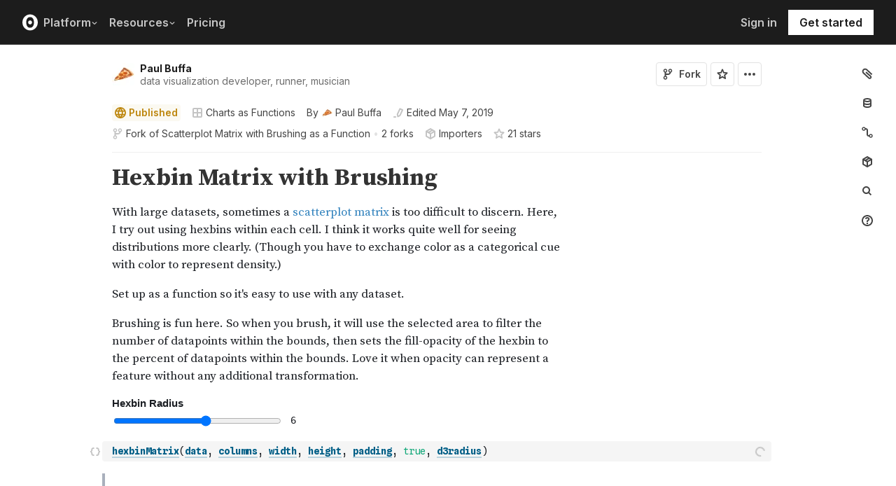

--- FILE ---
content_type: application/javascript; charset=utf-8
request_url: https://cdn.observableusercontent.com/npm/d3-hexbin@0.2.2/build/d3-hexbin.js
body_size: 540
content:
// https://github.com/d3/d3-hexbin Version 0.2.2. Copyright 2017 Mike Bostock.
(function (global, factory) {
	typeof exports === 'object' && typeof module !== 'undefined' ? factory(exports) :
	typeof define === 'function' && define.amd ? define(['exports'], factory) :
	(factory((global.d3 = global.d3 || {})));
}(this, (function (exports) { 'use strict';

var thirdPi = Math.PI / 3;
var angles = [0, thirdPi, 2 * thirdPi, 3 * thirdPi, 4 * thirdPi, 5 * thirdPi];

function pointX(d) {
  return d[0];
}

function pointY(d) {
  return d[1];
}

var hexbin = function() {
  var x0 = 0,
      y0 = 0,
      x1 = 1,
      y1 = 1,
      x = pointX,
      y = pointY,
      r,
      dx,
      dy;

  function hexbin(points) {
    var binsById = {}, bins = [], i, n = points.length;

    for (i = 0; i < n; ++i) {
      if (isNaN(px = +x.call(null, point = points[i], i, points))
          || isNaN(py = +y.call(null, point, i, points))) continue;

      var point,
          px,
          py,
          pj = Math.round(py = py / dy),
          pi = Math.round(px = px / dx - (pj & 1) / 2),
          py1 = py - pj;

      if (Math.abs(py1) * 3 > 1) {
        var px1 = px - pi,
            pi2 = pi + (px < pi ? -1 : 1) / 2,
            pj2 = pj + (py < pj ? -1 : 1),
            px2 = px - pi2,
            py2 = py - pj2;
        if (px1 * px1 + py1 * py1 > px2 * px2 + py2 * py2) pi = pi2 + (pj & 1 ? 1 : -1) / 2, pj = pj2;
      }

      var id = pi + "-" + pj, bin = binsById[id];
      if (bin) bin.push(point);
      else {
        bins.push(bin = binsById[id] = [point]);
        bin.x = (pi + (pj & 1) / 2) * dx;
        bin.y = pj * dy;
      }
    }

    return bins;
  }

  function hexagon(radius) {
    var x0 = 0, y0 = 0;
    return angles.map(function(angle) {
      var x1 = Math.sin(angle) * radius,
          y1 = -Math.cos(angle) * radius,
          dx = x1 - x0,
          dy = y1 - y0;
      x0 = x1, y0 = y1;
      return [dx, dy];
    });
  }

  hexbin.hexagon = function(radius) {
    return "m" + hexagon(radius == null ? r : +radius).join("l") + "z";
  };

  hexbin.centers = function() {
    var centers = [],
        j = Math.round(y0 / dy),
        i = Math.round(x0 / dx);
    for (var y = j * dy; y < y1 + r; y += dy, ++j) {
      for (var x = i * dx + (j & 1) * dx / 2; x < x1 + dx / 2; x += dx) {
        centers.push([x, y]);
      }
    }
    return centers;
  };

  hexbin.mesh = function() {
    var fragment = hexagon(r).slice(0, 4).join("l");
    return hexbin.centers().map(function(p) { return "M" + p + "m" + fragment; }).join("");
  };

  hexbin.x = function(_) {
    return arguments.length ? (x = _, hexbin) : x;
  };

  hexbin.y = function(_) {
    return arguments.length ? (y = _, hexbin) : y;
  };

  hexbin.radius = function(_) {
    return arguments.length ? (r = +_, dx = r * 2 * Math.sin(thirdPi), dy = r * 1.5, hexbin) : r;
  };

  hexbin.size = function(_) {
    return arguments.length ? (x0 = y0 = 0, x1 = +_[0], y1 = +_[1], hexbin) : [x1 - x0, y1 - y0];
  };

  hexbin.extent = function(_) {
    return arguments.length ? (x0 = +_[0][0], y0 = +_[0][1], x1 = +_[1][0], y1 = +_[1][1], hexbin) : [[x0, y0], [x1, y1]];
  };

  return hexbin.radius(1);
};

exports.hexbin = hexbin;

Object.defineProperty(exports, '__esModule', { value: true });

})));


--- FILE ---
content_type: application/javascript; charset=utf-8
request_url: https://cdn.observableusercontent.com/npm/d3-tile@0.0.4/build/d3-tile.js
body_size: 134
content:
// https://d3js.org/d3-tile/ Version 0.0.4. Copyright 2017 Mike Bostock.
(function (global, factory) {
  typeof exports === 'object' && typeof module !== 'undefined' ? factory(exports, require('d3-array')) :
  typeof define === 'function' && define.amd ? define(['exports', 'd3-array'], factory) :
  (factory((global.d3 = global.d3 || {}),global.d3));
}(this, function (exports,d3Array) { 'use strict';

  function tile() {
    var x0 = 0,
        y0 = 0,
        x1 = 960,
        y1 = 500,
        tx = (x0 + x1) / 2,
        ty = (y0 + y1) / 2,
        scale = 256,
        zoomDelta = 0,
        wrap = true;

    function tile() {
      var z = Math.max(Math.log(scale) / Math.LN2 - 8, 0),
          z0 = Math.round(z + zoomDelta),
          j = 1 << z0,
          k = Math.pow(2, z - z0 + 8),
          x = tx - scale / 2,
          y = ty - scale / 2,
          tiles = [],
          cols = d3Array.range(
            Math.max(wrap ? -Infinity : 0, Math.floor((x0 - x) / k)),
            Math.min(Math.ceil((x1 - x) / k), wrap ? Infinity : j)
          ),
          rows = d3Array.range(
            Math.max(0, Math.floor((y0 - y) / k)),
            Math.min(Math.ceil((y1 - y) / k), j)
          );

      rows.forEach(function(y) {
        cols.forEach(function(x) {
          tiles.push({
            x: (x % j + j) % j,
            y: y,
            z: z0,
            tx: x * 256,
            ty: y * 256
          });
        });
      });

      tiles.translate = [x / k, y / k];
      tiles.scale = k;
      return tiles;
    }

    tile.size = function(_) {
      return arguments.length ? (x0 = y0 = 0, x1 = +_[0], y1 = +_[1], tile) : [x1 - x0, y1 - y0];
    };

    tile.extent = function(_) {
      return arguments.length ? (x0 = +_[0][0], y0 = +_[0][1], x1 = +_[1][0], y1 = +_[1][1], tile) : [[x0, y0], [x1, y1]];
    };

    tile.scale = function(_) {
      return arguments.length ? (scale = +_, tile) : scale;
    };

    tile.translate = function(_) {
      return arguments.length ? (tx = +_[0], ty = +_[1], tile) : [tx, ty];
    };

    tile.zoomDelta = function(_) {
      return arguments.length ? (zoomDelta = +_, tile) : zoomDelta;
    };

    tile.wrap = function(_) {
      return arguments.length ? (wrap = _, tile) : wrap;
    };

    return tile;
  }

  exports.tile = tile;

  Object.defineProperty(exports, '__esModule', { value: true });

}));